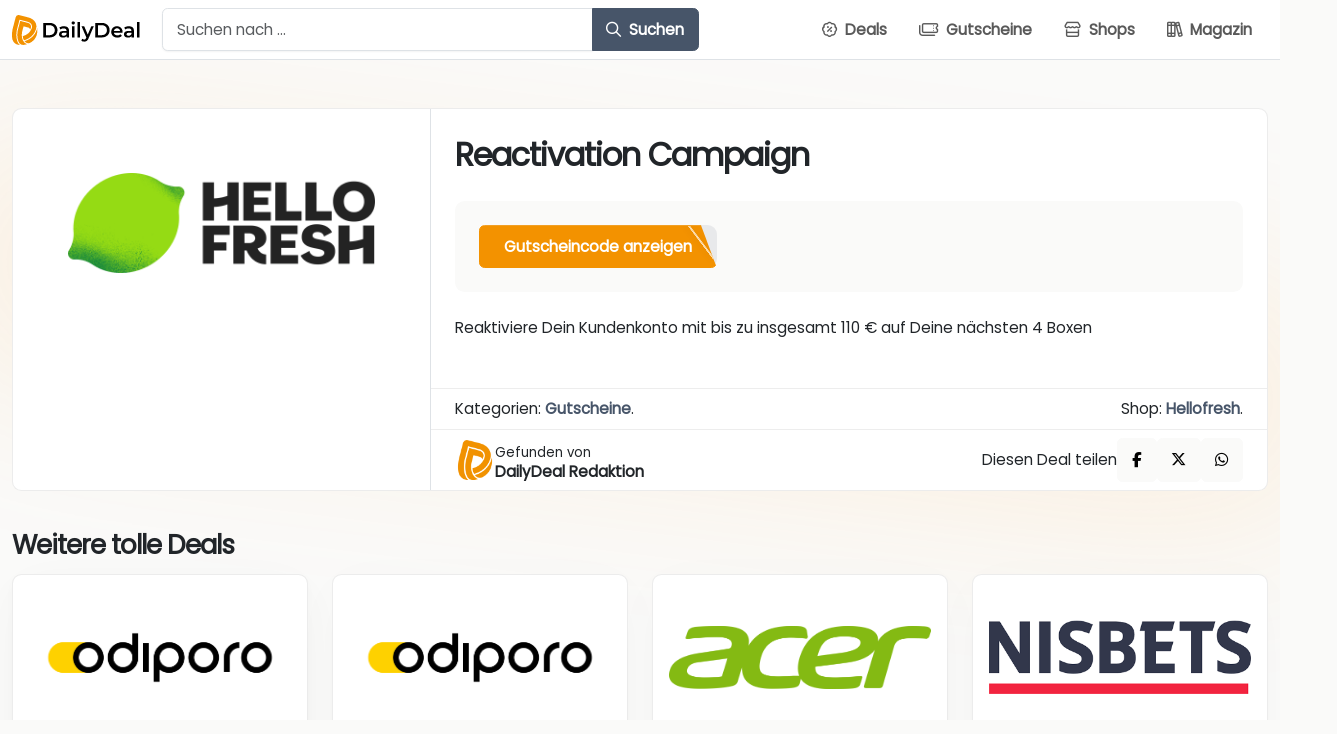

--- FILE ---
content_type: text/css; charset=utf-8
request_url: https://www.dailydeal.de/wp-content/cache/min/1/wp-content/themes/dealtheme/dist/css/fonts.min.css?ver=1765583721
body_size: 91
content:
@font-face{font-family:Poppins;font-style:normal;font-display:swap;font-weight:400;src:url(../../../../../../../../themes/dealtheme/dist/assets/fonts/files/poppins-latin-ext-400-normal.woff2) format('woff2'),url(../../../../../../../../themes/dealtheme/dist/assets/fonts/files/poppins-latin-ext-400-normal.woff) format('woff');unicode-range:U+0100-02AF,U+0304,U+0308,U+0329,U+1E00-1E9F,U+1EF2-1EFF,U+2020,U+20A0-20AB,U+20AD-20C0,U+2113,U+2C60-2C7F,U+A720-A7FF}@font-face{font-family:Poppins;font-style:normal;font-display:swap;font-weight:400;src:url(../../../../../../../../themes/dealtheme/dist/assets/fonts/files/poppins-latin-400-normal.woff2) format('woff2'),url(../../../../../../../../themes/dealtheme/dist/assets/fonts/files/poppins-latin-400-normal.woff) format('woff');unicode-range:U+0000-00FF,U+0131,U+0152-0153,U+02BB-02BC,U+02C6,U+02DA,U+02DC,U+0304,U+0308,U+0329,U+2000-206F,U+2074,U+20AC,U+2122,U+2191,U+2193,U+2212,U+2215,U+FEFF,U+FFFD}